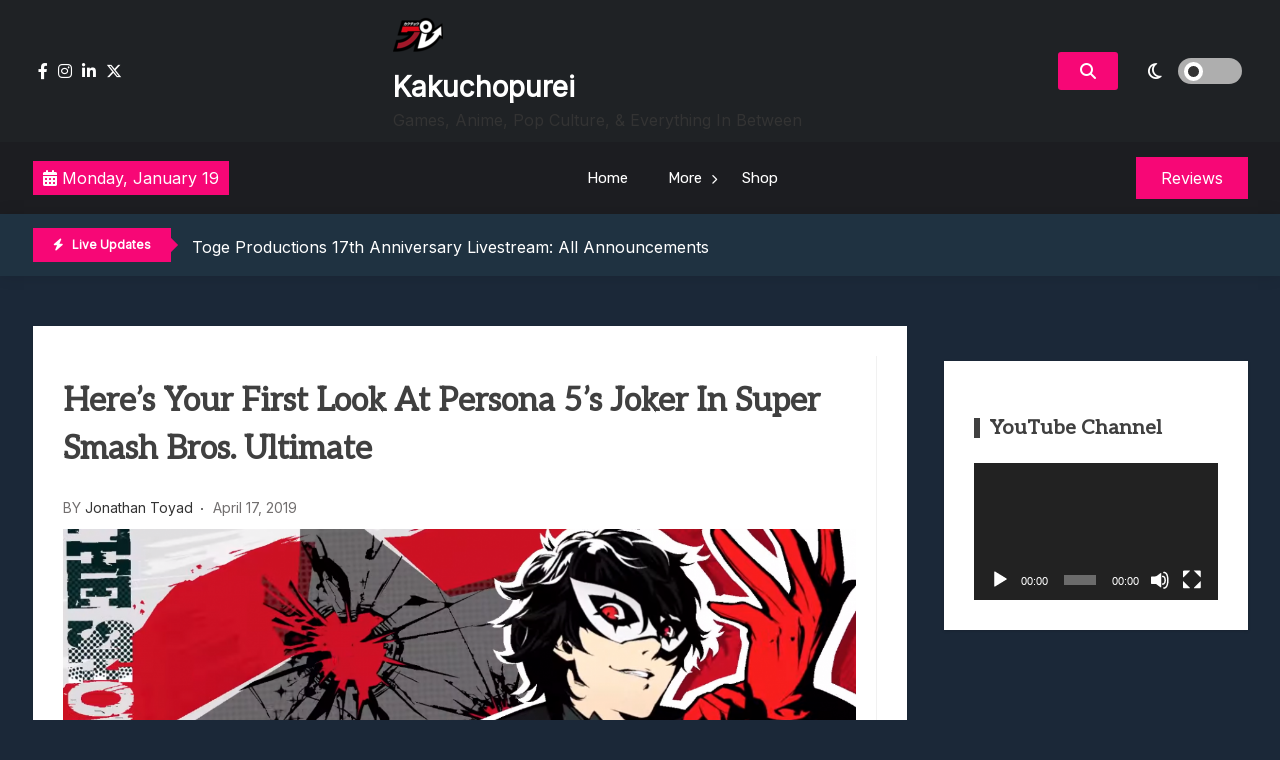

--- FILE ---
content_type: text/html; charset=UTF-8
request_url: https://www.kakuchopurei.com/2019/04/heres-your-first-look-at-persona-5s-joker-in-super-smash-bros-ultimate/
body_size: 17092
content:
<!doctype html>
<html lang="en-US">
<head>
	<meta charset="UTF-8">
	<meta name="viewport" content="width=device-width, initial-scale=1">
	<link rel="profile" href="https://gmpg.org/xfn/11">

	<title>Here&#8217;s Your First Look At Persona 5&#8217;s Joker In Super Smash Bros. Ultimate &#8211; Kakuchopurei</title>
<meta name='robots' content='max-image-preview:large' />
	<style>img:is([sizes="auto" i], [sizes^="auto," i]) { contain-intrinsic-size: 3000px 1500px }</style>
	<link rel='dns-prefetch' href='//fonts.googleapis.com' />
<link rel="alternate" type="application/rss+xml" title="Kakuchopurei &raquo; Feed" href="https://www.kakuchopurei.com/feed/" />
<link rel="alternate" type="application/rss+xml" title="Kakuchopurei &raquo; Comments Feed" href="https://www.kakuchopurei.com/comments/feed/" />
<link rel="alternate" type="application/rss+xml" title="Kakuchopurei &raquo; Here&#8217;s Your First Look At Persona 5&#8217;s Joker In Super Smash Bros. Ultimate Comments Feed" href="https://www.kakuchopurei.com/2019/04/heres-your-first-look-at-persona-5s-joker-in-super-smash-bros-ultimate/feed/" />
<script>
window._wpemojiSettings = {"baseUrl":"https:\/\/s.w.org\/images\/core\/emoji\/16.0.1\/72x72\/","ext":".png","svgUrl":"https:\/\/s.w.org\/images\/core\/emoji\/16.0.1\/svg\/","svgExt":".svg","source":{"concatemoji":"https:\/\/www.kakuchopurei.com\/wp-includes\/js\/wp-emoji-release.min.js?ver=6.8.3"}};
/*! This file is auto-generated */
!function(s,n){var o,i,e;function c(e){try{var t={supportTests:e,timestamp:(new Date).valueOf()};sessionStorage.setItem(o,JSON.stringify(t))}catch(e){}}function p(e,t,n){e.clearRect(0,0,e.canvas.width,e.canvas.height),e.fillText(t,0,0);var t=new Uint32Array(e.getImageData(0,0,e.canvas.width,e.canvas.height).data),a=(e.clearRect(0,0,e.canvas.width,e.canvas.height),e.fillText(n,0,0),new Uint32Array(e.getImageData(0,0,e.canvas.width,e.canvas.height).data));return t.every(function(e,t){return e===a[t]})}function u(e,t){e.clearRect(0,0,e.canvas.width,e.canvas.height),e.fillText(t,0,0);for(var n=e.getImageData(16,16,1,1),a=0;a<n.data.length;a++)if(0!==n.data[a])return!1;return!0}function f(e,t,n,a){switch(t){case"flag":return n(e,"\ud83c\udff3\ufe0f\u200d\u26a7\ufe0f","\ud83c\udff3\ufe0f\u200b\u26a7\ufe0f")?!1:!n(e,"\ud83c\udde8\ud83c\uddf6","\ud83c\udde8\u200b\ud83c\uddf6")&&!n(e,"\ud83c\udff4\udb40\udc67\udb40\udc62\udb40\udc65\udb40\udc6e\udb40\udc67\udb40\udc7f","\ud83c\udff4\u200b\udb40\udc67\u200b\udb40\udc62\u200b\udb40\udc65\u200b\udb40\udc6e\u200b\udb40\udc67\u200b\udb40\udc7f");case"emoji":return!a(e,"\ud83e\udedf")}return!1}function g(e,t,n,a){var r="undefined"!=typeof WorkerGlobalScope&&self instanceof WorkerGlobalScope?new OffscreenCanvas(300,150):s.createElement("canvas"),o=r.getContext("2d",{willReadFrequently:!0}),i=(o.textBaseline="top",o.font="600 32px Arial",{});return e.forEach(function(e){i[e]=t(o,e,n,a)}),i}function t(e){var t=s.createElement("script");t.src=e,t.defer=!0,s.head.appendChild(t)}"undefined"!=typeof Promise&&(o="wpEmojiSettingsSupports",i=["flag","emoji"],n.supports={everything:!0,everythingExceptFlag:!0},e=new Promise(function(e){s.addEventListener("DOMContentLoaded",e,{once:!0})}),new Promise(function(t){var n=function(){try{var e=JSON.parse(sessionStorage.getItem(o));if("object"==typeof e&&"number"==typeof e.timestamp&&(new Date).valueOf()<e.timestamp+604800&&"object"==typeof e.supportTests)return e.supportTests}catch(e){}return null}();if(!n){if("undefined"!=typeof Worker&&"undefined"!=typeof OffscreenCanvas&&"undefined"!=typeof URL&&URL.createObjectURL&&"undefined"!=typeof Blob)try{var e="postMessage("+g.toString()+"("+[JSON.stringify(i),f.toString(),p.toString(),u.toString()].join(",")+"));",a=new Blob([e],{type:"text/javascript"}),r=new Worker(URL.createObjectURL(a),{name:"wpTestEmojiSupports"});return void(r.onmessage=function(e){c(n=e.data),r.terminate(),t(n)})}catch(e){}c(n=g(i,f,p,u))}t(n)}).then(function(e){for(var t in e)n.supports[t]=e[t],n.supports.everything=n.supports.everything&&n.supports[t],"flag"!==t&&(n.supports.everythingExceptFlag=n.supports.everythingExceptFlag&&n.supports[t]);n.supports.everythingExceptFlag=n.supports.everythingExceptFlag&&!n.supports.flag,n.DOMReady=!1,n.readyCallback=function(){n.DOMReady=!0}}).then(function(){return e}).then(function(){var e;n.supports.everything||(n.readyCallback(),(e=n.source||{}).concatemoji?t(e.concatemoji):e.wpemoji&&e.twemoji&&(t(e.twemoji),t(e.wpemoji)))}))}((window,document),window._wpemojiSettings);
</script>
<style id='wp-emoji-styles-inline-css'>

	img.wp-smiley, img.emoji {
		display: inline !important;
		border: none !important;
		box-shadow: none !important;
		height: 1em !important;
		width: 1em !important;
		margin: 0 0.07em !important;
		vertical-align: -0.1em !important;
		background: none !important;
		padding: 0 !important;
	}
</style>
<link rel='stylesheet' id='wp-block-library-css' href='https://www.kakuchopurei.com/wp-includes/css/dist/block-library/style.min.css?ver=6.8.3' media='all' />
<style id='classic-theme-styles-inline-css'>
/*! This file is auto-generated */
.wp-block-button__link{color:#fff;background-color:#32373c;border-radius:9999px;box-shadow:none;text-decoration:none;padding:calc(.667em + 2px) calc(1.333em + 2px);font-size:1.125em}.wp-block-file__button{background:#32373c;color:#fff;text-decoration:none}
</style>
<style id='global-styles-inline-css'>
:root{--wp--preset--aspect-ratio--square: 1;--wp--preset--aspect-ratio--4-3: 4/3;--wp--preset--aspect-ratio--3-4: 3/4;--wp--preset--aspect-ratio--3-2: 3/2;--wp--preset--aspect-ratio--2-3: 2/3;--wp--preset--aspect-ratio--16-9: 16/9;--wp--preset--aspect-ratio--9-16: 9/16;--wp--preset--color--black: #000000;--wp--preset--color--cyan-bluish-gray: #abb8c3;--wp--preset--color--white: #ffffff;--wp--preset--color--pale-pink: #f78da7;--wp--preset--color--vivid-red: #cf2e2e;--wp--preset--color--luminous-vivid-orange: #ff6900;--wp--preset--color--luminous-vivid-amber: #fcb900;--wp--preset--color--light-green-cyan: #7bdcb5;--wp--preset--color--vivid-green-cyan: #00d084;--wp--preset--color--pale-cyan-blue: #8ed1fc;--wp--preset--color--vivid-cyan-blue: #0693e3;--wp--preset--color--vivid-purple: #9b51e0;--wp--preset--gradient--vivid-cyan-blue-to-vivid-purple: linear-gradient(135deg,rgba(6,147,227,1) 0%,rgb(155,81,224) 100%);--wp--preset--gradient--light-green-cyan-to-vivid-green-cyan: linear-gradient(135deg,rgb(122,220,180) 0%,rgb(0,208,130) 100%);--wp--preset--gradient--luminous-vivid-amber-to-luminous-vivid-orange: linear-gradient(135deg,rgba(252,185,0,1) 0%,rgba(255,105,0,1) 100%);--wp--preset--gradient--luminous-vivid-orange-to-vivid-red: linear-gradient(135deg,rgba(255,105,0,1) 0%,rgb(207,46,46) 100%);--wp--preset--gradient--very-light-gray-to-cyan-bluish-gray: linear-gradient(135deg,rgb(238,238,238) 0%,rgb(169,184,195) 100%);--wp--preset--gradient--cool-to-warm-spectrum: linear-gradient(135deg,rgb(74,234,220) 0%,rgb(151,120,209) 20%,rgb(207,42,186) 40%,rgb(238,44,130) 60%,rgb(251,105,98) 80%,rgb(254,248,76) 100%);--wp--preset--gradient--blush-light-purple: linear-gradient(135deg,rgb(255,206,236) 0%,rgb(152,150,240) 100%);--wp--preset--gradient--blush-bordeaux: linear-gradient(135deg,rgb(254,205,165) 0%,rgb(254,45,45) 50%,rgb(107,0,62) 100%);--wp--preset--gradient--luminous-dusk: linear-gradient(135deg,rgb(255,203,112) 0%,rgb(199,81,192) 50%,rgb(65,88,208) 100%);--wp--preset--gradient--pale-ocean: linear-gradient(135deg,rgb(255,245,203) 0%,rgb(182,227,212) 50%,rgb(51,167,181) 100%);--wp--preset--gradient--electric-grass: linear-gradient(135deg,rgb(202,248,128) 0%,rgb(113,206,126) 100%);--wp--preset--gradient--midnight: linear-gradient(135deg,rgb(2,3,129) 0%,rgb(40,116,252) 100%);--wp--preset--font-size--small: 13px;--wp--preset--font-size--medium: 20px;--wp--preset--font-size--large: 36px;--wp--preset--font-size--x-large: 42px;--wp--preset--spacing--20: 0.44rem;--wp--preset--spacing--30: 0.67rem;--wp--preset--spacing--40: 1rem;--wp--preset--spacing--50: 1.5rem;--wp--preset--spacing--60: 2.25rem;--wp--preset--spacing--70: 3.38rem;--wp--preset--spacing--80: 5.06rem;--wp--preset--shadow--natural: 6px 6px 9px rgba(0, 0, 0, 0.2);--wp--preset--shadow--deep: 12px 12px 50px rgba(0, 0, 0, 0.4);--wp--preset--shadow--sharp: 6px 6px 0px rgba(0, 0, 0, 0.2);--wp--preset--shadow--outlined: 6px 6px 0px -3px rgba(255, 255, 255, 1), 6px 6px rgba(0, 0, 0, 1);--wp--preset--shadow--crisp: 6px 6px 0px rgba(0, 0, 0, 1);}:where(.is-layout-flex){gap: 0.5em;}:where(.is-layout-grid){gap: 0.5em;}body .is-layout-flex{display: flex;}.is-layout-flex{flex-wrap: wrap;align-items: center;}.is-layout-flex > :is(*, div){margin: 0;}body .is-layout-grid{display: grid;}.is-layout-grid > :is(*, div){margin: 0;}:where(.wp-block-columns.is-layout-flex){gap: 2em;}:where(.wp-block-columns.is-layout-grid){gap: 2em;}:where(.wp-block-post-template.is-layout-flex){gap: 1.25em;}:where(.wp-block-post-template.is-layout-grid){gap: 1.25em;}.has-black-color{color: var(--wp--preset--color--black) !important;}.has-cyan-bluish-gray-color{color: var(--wp--preset--color--cyan-bluish-gray) !important;}.has-white-color{color: var(--wp--preset--color--white) !important;}.has-pale-pink-color{color: var(--wp--preset--color--pale-pink) !important;}.has-vivid-red-color{color: var(--wp--preset--color--vivid-red) !important;}.has-luminous-vivid-orange-color{color: var(--wp--preset--color--luminous-vivid-orange) !important;}.has-luminous-vivid-amber-color{color: var(--wp--preset--color--luminous-vivid-amber) !important;}.has-light-green-cyan-color{color: var(--wp--preset--color--light-green-cyan) !important;}.has-vivid-green-cyan-color{color: var(--wp--preset--color--vivid-green-cyan) !important;}.has-pale-cyan-blue-color{color: var(--wp--preset--color--pale-cyan-blue) !important;}.has-vivid-cyan-blue-color{color: var(--wp--preset--color--vivid-cyan-blue) !important;}.has-vivid-purple-color{color: var(--wp--preset--color--vivid-purple) !important;}.has-black-background-color{background-color: var(--wp--preset--color--black) !important;}.has-cyan-bluish-gray-background-color{background-color: var(--wp--preset--color--cyan-bluish-gray) !important;}.has-white-background-color{background-color: var(--wp--preset--color--white) !important;}.has-pale-pink-background-color{background-color: var(--wp--preset--color--pale-pink) !important;}.has-vivid-red-background-color{background-color: var(--wp--preset--color--vivid-red) !important;}.has-luminous-vivid-orange-background-color{background-color: var(--wp--preset--color--luminous-vivid-orange) !important;}.has-luminous-vivid-amber-background-color{background-color: var(--wp--preset--color--luminous-vivid-amber) !important;}.has-light-green-cyan-background-color{background-color: var(--wp--preset--color--light-green-cyan) !important;}.has-vivid-green-cyan-background-color{background-color: var(--wp--preset--color--vivid-green-cyan) !important;}.has-pale-cyan-blue-background-color{background-color: var(--wp--preset--color--pale-cyan-blue) !important;}.has-vivid-cyan-blue-background-color{background-color: var(--wp--preset--color--vivid-cyan-blue) !important;}.has-vivid-purple-background-color{background-color: var(--wp--preset--color--vivid-purple) !important;}.has-black-border-color{border-color: var(--wp--preset--color--black) !important;}.has-cyan-bluish-gray-border-color{border-color: var(--wp--preset--color--cyan-bluish-gray) !important;}.has-white-border-color{border-color: var(--wp--preset--color--white) !important;}.has-pale-pink-border-color{border-color: var(--wp--preset--color--pale-pink) !important;}.has-vivid-red-border-color{border-color: var(--wp--preset--color--vivid-red) !important;}.has-luminous-vivid-orange-border-color{border-color: var(--wp--preset--color--luminous-vivid-orange) !important;}.has-luminous-vivid-amber-border-color{border-color: var(--wp--preset--color--luminous-vivid-amber) !important;}.has-light-green-cyan-border-color{border-color: var(--wp--preset--color--light-green-cyan) !important;}.has-vivid-green-cyan-border-color{border-color: var(--wp--preset--color--vivid-green-cyan) !important;}.has-pale-cyan-blue-border-color{border-color: var(--wp--preset--color--pale-cyan-blue) !important;}.has-vivid-cyan-blue-border-color{border-color: var(--wp--preset--color--vivid-cyan-blue) !important;}.has-vivid-purple-border-color{border-color: var(--wp--preset--color--vivid-purple) !important;}.has-vivid-cyan-blue-to-vivid-purple-gradient-background{background: var(--wp--preset--gradient--vivid-cyan-blue-to-vivid-purple) !important;}.has-light-green-cyan-to-vivid-green-cyan-gradient-background{background: var(--wp--preset--gradient--light-green-cyan-to-vivid-green-cyan) !important;}.has-luminous-vivid-amber-to-luminous-vivid-orange-gradient-background{background: var(--wp--preset--gradient--luminous-vivid-amber-to-luminous-vivid-orange) !important;}.has-luminous-vivid-orange-to-vivid-red-gradient-background{background: var(--wp--preset--gradient--luminous-vivid-orange-to-vivid-red) !important;}.has-very-light-gray-to-cyan-bluish-gray-gradient-background{background: var(--wp--preset--gradient--very-light-gray-to-cyan-bluish-gray) !important;}.has-cool-to-warm-spectrum-gradient-background{background: var(--wp--preset--gradient--cool-to-warm-spectrum) !important;}.has-blush-light-purple-gradient-background{background: var(--wp--preset--gradient--blush-light-purple) !important;}.has-blush-bordeaux-gradient-background{background: var(--wp--preset--gradient--blush-bordeaux) !important;}.has-luminous-dusk-gradient-background{background: var(--wp--preset--gradient--luminous-dusk) !important;}.has-pale-ocean-gradient-background{background: var(--wp--preset--gradient--pale-ocean) !important;}.has-electric-grass-gradient-background{background: var(--wp--preset--gradient--electric-grass) !important;}.has-midnight-gradient-background{background: var(--wp--preset--gradient--midnight) !important;}.has-small-font-size{font-size: var(--wp--preset--font-size--small) !important;}.has-medium-font-size{font-size: var(--wp--preset--font-size--medium) !important;}.has-large-font-size{font-size: var(--wp--preset--font-size--large) !important;}.has-x-large-font-size{font-size: var(--wp--preset--font-size--x-large) !important;}
:where(.wp-block-post-template.is-layout-flex){gap: 1.25em;}:where(.wp-block-post-template.is-layout-grid){gap: 1.25em;}
:where(.wp-block-columns.is-layout-flex){gap: 2em;}:where(.wp-block-columns.is-layout-grid){gap: 2em;}
:root :where(.wp-block-pullquote){font-size: 1.5em;line-height: 1.6;}
</style>
<link rel='stylesheet' id='gaming-news-parent-css' href='https://www.kakuchopurei.com/wp-content/themes/xews-lite/style.css?ver=6.8.3' media='all' />
<link rel='stylesheet' id='gaming-news-parent-dark-mode-css' href='https://www.kakuchopurei.com/wp-content/themes/xews-lite//assets/css/dark-mode.css?ver=6.8.3' media='all' />
<link rel='stylesheet' id='slick-css' href='https://www.kakuchopurei.com/wp-content/themes/gaming-news//assets/slick/slick.css?ver=6.8.3' media='all' />
<link rel='stylesheet' id='xews-fonts-css' href='https://fonts.googleapis.com/css?family=Jost%3Aital%2Cwght%400%2C400%3B0%2C500%3B1%2C600%26display%3Dswap%7CPoppins%3Awght%400%2C400%3B0%2C500%3B1%2C600%3B2%2C700%3B3%2C800%26display%3Dswap%7CRubik%3Awght%40300%3B400%3B500%3B600%26display%3Dswap%7CMuli%3Awght%40300%3B400%3B500%3B600%26display%3Dswap%7CAleo%3Awght%40400%3B700%26display%3Dswap%7CInter%3Awght%40400%3B500%3B600%26display%3Dswap%7CInter%2BTight%3Awght%40400%3B500%3B600%26display%3Dswap&#038;subset=latin%2Clatin-ext' media='all' />
<link rel='stylesheet' id='xews-dark-mode-css' href='https://www.kakuchopurei.com/wp-content/themes/xews-lite/assets/css/dark-mode.css?ver=6.8.3' media='all' />
<link rel='stylesheet' id='xews-style-css' href='https://www.kakuchopurei.com/wp-content/themes/gaming-news/style.css?ver=1.0.9' media='all' />
<style id='xews-style-inline-css'>
.header-date{color:#fff} .search-wrapper button.search-icon.btn-no-effect i{color:#fff} .container{max-width:1235px} :root{--theme-color:#f70776} .main-navigation .menu-primary-menu-container ul li a{text-transform:none;font-size:15px;color:#333} .header-main-menu.bg-underline .main-navigation .menu-primary-menu-container > ul > li:hover > a,.header-main-menu.background .main-navigation .menu-primary-menu-container > ul > li:hover > a{background-color:#333} span.cat-links .cat-10544{background:#ff3d4f;color:#fff} span.cat-links .cat-665096597{background:#ff3d4f;color:#fff} span.cat-links .cat-665074181{background:#ff3d4f;color:#fff} span.cat-links .cat-21140{background:#ff3d4f;color:#fff} span.cat-links .cat-20799{background:#ff3d4f;color:#fff} span.cat-links .cat-665075350{background:#ff3d4f;color:#fff} span.cat-links .cat-665072744{background:#ff3d4f;color:#fff} span.cat-links .cat-665077876{background:#ff3d4f;color:#fff} span.cat-links .cat-23838{background:#ff3d4f;color:#fff} span.cat-links .cat-665072745{background:#ff3d4f;color:#fff} span.cat-links .cat-103{background:#ff3d4f;color:#fff} span.cat-links .cat-665044284{background:#ff3d4f;color:#fff} span.cat-links .cat-178203084{background:#ff3d4f;color:#fff} span.cat-links .cat-309{background:#ff3d4f;color:#fff} span.cat-links .cat-665078326{background:#ff3d4f;color:#fff} span.cat-links .cat-665047865{background:#ff3d4f;color:#fff} span.cat-links .cat-665074182{background:#ff3d4f;color:#fff} span.cat-links .cat-665077958{background:#ff3d4f;color:#fff} span.cat-links .cat-8720{background:#ff3d4f;color:#fff} span.cat-links .cat-665081640{background:#ff3d4f;color:#fff} span.cat-links .cat-1{background:#ff3d4f;color:#fff}
</style>
<link rel='stylesheet' id='xews-responsive-css' href='https://www.kakuchopurei.com/wp-content/themes/xews-lite/assets/css/responsive.css?ver=6.8.3' media='all' />
<script src="https://www.kakuchopurei.com/wp-includes/js/jquery/jquery.min.js?ver=3.7.1" id="jquery-core-js"></script>
<script src="https://www.kakuchopurei.com/wp-includes/js/jquery/jquery-migrate.min.js?ver=3.4.1" id="jquery-migrate-js"></script>
<link rel="https://api.w.org/" href="https://www.kakuchopurei.com/wp-json/" /><link rel="alternate" title="JSON" type="application/json" href="https://www.kakuchopurei.com/wp-json/wp/v2/posts/23546" /><link rel="EditURI" type="application/rsd+xml" title="RSD" href="https://www.kakuchopurei.com/xmlrpc.php?rsd" />
<meta name="generator" content="WordPress 6.8.3" />
<link rel="canonical" href="https://www.kakuchopurei.com/2019/04/heres-your-first-look-at-persona-5s-joker-in-super-smash-bros-ultimate/" />
<link rel='shortlink' href='https://www.kakuchopurei.com/?p=23546' />
<link rel="alternate" title="oEmbed (JSON)" type="application/json+oembed" href="https://www.kakuchopurei.com/wp-json/oembed/1.0/embed?url=https%3A%2F%2Fwww.kakuchopurei.com%2F2019%2F04%2Fheres-your-first-look-at-persona-5s-joker-in-super-smash-bros-ultimate%2F" />
<link rel="alternate" title="oEmbed (XML)" type="text/xml+oembed" href="https://www.kakuchopurei.com/wp-json/oembed/1.0/embed?url=https%3A%2F%2Fwww.kakuchopurei.com%2F2019%2F04%2Fheres-your-first-look-at-persona-5s-joker-in-super-smash-bros-ultimate%2F&#038;format=xml" />
<link rel="pingback" href="https://www.kakuchopurei.com/xmlrpc.php">    <script type="text/javascript">
        let xews_lite_storageKey = 'theme-preference';

        let xews_lite_getColorPreference = function () {
            if (localStorage.getItem(xews_lite_storageKey))
                return localStorage.getItem(xews_lite_storageKey);
            else
                return window.matchMedia('(prefers-color-scheme: dark)').matches
                    ? 'dark'
                    : 'light';
        };

        let xews_lite_theme = {
            value: xews_lite_getColorPreference()
        };

        let xews_lite_setPreference = function () {
            localStorage.setItem(xews_lite_storageKey, xews_lite_theme.value);
            xews_lite_reflectPreference();
        };

        let xews_lite_reflectPreference = function () {
            document.firstElementChild.setAttribute("data-theme", xews_lite_theme.value);
            document.querySelector(".xews-dark-mode-toggle")?.setAttribute("aria-label", xews_lite_theme.value);
        };

        // Set early so no page flashes / CSS is made aware
        xews_lite_reflectPreference();

        window.addEventListener('load', function () {
            xews_lite_reflectPreference();
            let toggleBtn = document.querySelector(".xews-dark-mode-toggle");
            if (toggleBtn) {
                toggleBtn.addEventListener("click", function () {
                    xews_lite_theme.value = xews_lite_theme.value === 'light' ? 'dark' : 'light';
                    xews_lite_setPreference();
                });
            }
        });

        // Sync with system changes
        window
            .matchMedia('(prefers-color-scheme: dark)')
            .addEventListener('change', ({matches: isDark}) => {
                xews_lite_theme.value = isDark ? 'dark' : 'light';
                xews_lite_setPreference();
            });
    </script>
    <meta name="generator" content="Elementor 3.34.1; features: additional_custom_breakpoints; settings: css_print_method-external, google_font-enabled, font_display-auto">
			<style>
				.e-con.e-parent:nth-of-type(n+4):not(.e-lazyloaded):not(.e-no-lazyload),
				.e-con.e-parent:nth-of-type(n+4):not(.e-lazyloaded):not(.e-no-lazyload) * {
					background-image: none !important;
				}
				@media screen and (max-height: 1024px) {
					.e-con.e-parent:nth-of-type(n+3):not(.e-lazyloaded):not(.e-no-lazyload),
					.e-con.e-parent:nth-of-type(n+3):not(.e-lazyloaded):not(.e-no-lazyload) * {
						background-image: none !important;
					}
				}
				@media screen and (max-height: 640px) {
					.e-con.e-parent:nth-of-type(n+2):not(.e-lazyloaded):not(.e-no-lazyload),
					.e-con.e-parent:nth-of-type(n+2):not(.e-lazyloaded):not(.e-no-lazyload) * {
						background-image: none !important;
					}
				}
			</style>
			<link rel="icon" href="https://www.kakuchopurei.com/wp-content/uploads/2024/12/cropped-KKP-Black-Outline-Icon-1-32x32.png" sizes="32x32" />
<link rel="icon" href="https://www.kakuchopurei.com/wp-content/uploads/2024/12/cropped-KKP-Black-Outline-Icon-1-192x192.png" sizes="192x192" />
<link rel="apple-touch-icon" href="https://www.kakuchopurei.com/wp-content/uploads/2024/12/cropped-KKP-Black-Outline-Icon-1-180x180.png" />
<meta name="msapplication-TileImage" content="https://www.kakuchopurei.com/wp-content/uploads/2024/12/cropped-KKP-Black-Outline-Icon-1-270x270.png" />
</head>

<body class="wp-singular post-template-default single single-post postid-23546 single-format-standard wp-custom-logo wp-theme-xews-lite wp-child-theme-gaming-news sidebar-right elementor-default elementor-kit-150235">
<div class="xews-site-wrapper">
	
	<div id="page" class="site">
		<a class="skip-link screen-reader-text" href="#primary">Skip to content</a>

		<header id="masthead" class="site-header">
			<div class="xews-header-wrap">
				    <div class="top-header xews-header-container">
        <div class="container">
            <div class="top-header-xews-wrapper top-header-elem-wrap header-elements-wrap cww-flex">
                <div class="social-icon-wrapp"><ul><link rel='stylesheet' id='fontawesome-css' href='https://www.kakuchopurei.com/wp-content/themes/xews-lite/assets/icons/fontawesome/css/all.min.css?ver=6.8.3' media='all' />
<li><a href="https://www.facebook.com/kakuchopurei"><i class="fa-brands fa-facebook-f"></i></a></li><li><a href="https://www.instagram.com/kakuchopurei/"><i class="fa-brands fa-instagram"></i></a></li><li><a href="https://www.youtube.com/kakuchopurei"><i class="fa-brands fa-linkedin-in"></i></a></li><li><a href="https://x.com/Kakuchopurei"><i class="fa-brands fa-x-twitter"></i></a></li></ul></div>        
        <div class="site-branding">
            <a href="https://www.kakuchopurei.com/" class="custom-logo-link" rel="home"><img width="50" height="50" src="https://www.kakuchopurei.com/wp-content/uploads/2024/12/cropped-KKP-Black-Outline-Icon-e1733826549126.png" class="custom-logo" alt="Kakuchopurei" decoding="async" srcset="https://www.kakuchopurei.com/wp-content/uploads/2024/12/cropped-KKP-Black-Outline-Icon-e1733826549126.png 50w, https://www.kakuchopurei.com/wp-content/uploads/2024/12/cropped-KKP-Black-Outline-Icon-e1733826549126-40x40.png 40w" sizes="(max-width: 50px) 100vw, 50px" /></a>            <div class="site-title-desc-wrap">
                                    <p class="site-title"><a href="https://www.kakuchopurei.com/" rel="home">Kakuchopurei</a></p>
                                        <p class="site-description">Games, Anime, Pop Culture, &amp; Everything In Between</p>
                                </div>
        </div><!-- .site-branding -->

    <div class="right-wrapp cww-flex">
        <div class="search-wrapper layout-one">
            <button class="search-icon btn-no-effect">
                <i class="fa-solid fa-magnifying-glass active"></i>
                <i class="fas fa-times"></i>
            </button>
                <div class="header-search-content layout-one">
        
        <div class="xews-search-form">
            
<form method="get" class="search-form" action="https://www.kakuchopurei.com/">
<div class="container">
	<label>
		<span class="screen-reader-text">Search for:</span>
		<i class="fas fa-spinner fa-spin" style="display:none"></i>
		<input type="search" autocomplete="off" class="search-field" placeholder="Type and hit enter to search ..." value="" name="s">
		<button type="submit" class="search-submit">
			<i class="fa-solid fa-magnifying-glass"></i>
		</button>
	</label>
</div>
</form>

        </div>
        
                <div class="xews-ajax-search-area search-content">
        </div>
    </div>
	        </div>
            <button class="xews-dark-mode-toggle cww-flex">
        <span class="light">
            <i class="fa-regular fa-sun"></i>
        </span>
        <span class="dark">
            <i class="fa-regular fa-moon"></i>
        </span>
        <span class="light-dark-switch"></span>
    </button>
        </div>
	            </div>
        </div>
    </div>
        <div class="main-headers xews-header-container has-img">
        <div class="container">
            <div class="main-header-xews-wrapper main-header-elem-wrap header-elements-wrap cww-flex">
                    <div class="header-date">
                    <span class="date">
            <i class="fa-solid fa-calendar-days"></i>
                Monday, January 19            </span>
                
        
    </div>


    <div class="header-main-menu underline clear">
        <nav id="site-navigation" class="main-navigation">
            <button class="button is-text" id="mob-toggle-menu-button">
                <span class="button-inner-wrapper">
                    <span class="icon menu-icon"></span>
                </span>
            </button>
            
            <div class="menu-item-inner-wrapper">
                <button class="button btn-menu-close is-text" id="mob-menu-collapse">
                    <i class="fas fa-times"></i>
                </button>

                <div class="menu-primary-menu-container"><ul id="primary-menu" class="menu"><li id="menu-item-150246" class="menu-item menu-item-type-custom menu-item-object-custom menu-item-home menu-item-150246"><a href="https://www.kakuchopurei.com">Home</a></li>
<li id="menu-item-150247" class="menu-item menu-item-type-custom menu-item-object-custom menu-item-has-children menu-item-150247"><a href="#">More</a>
<ul class="sub-menu">
	<li id="menu-item-150828" class="menu-item menu-item-type-taxonomy menu-item-object-category current-post-ancestor current-menu-parent current-post-parent menu-item-150828"><a href="https://www.kakuchopurei.com/category/news/">News</a></li>
	<li id="menu-item-150829" class="menu-item menu-item-type-taxonomy menu-item-object-category menu-item-150829"><a href="https://www.kakuchopurei.com/category/feature/">Feature</a></li>
	<li id="menu-item-150830" class="menu-item menu-item-type-taxonomy menu-item-object-category menu-item-150830"><a href="https://www.kakuchopurei.com/category/reviews/">Reviews</a></li>
	<li id="menu-item-150831" class="menu-item menu-item-type-taxonomy menu-item-object-category menu-item-150831"><a href="https://www.kakuchopurei.com/category/previews/">Previews</a></li>
	<li id="menu-item-150833" class="menu-item menu-item-type-taxonomy menu-item-object-category menu-item-150833"><a href="https://www.kakuchopurei.com/category/quick-roundup/">Quick Roundup</a></li>
	<li id="menu-item-150832" class="menu-item menu-item-type-taxonomy menu-item-object-category menu-item-150832"><a href="https://www.kakuchopurei.com/category/event-coverage/">Event Coverage</a></li>
	<li id="menu-item-150834" class="menu-item menu-item-type-taxonomy menu-item-object-category menu-item-150834"><a href="https://www.kakuchopurei.com/category/tournaments/">Tournaments</a></li>
</ul>
</li>
<li id="menu-item-178125" class="menu-item menu-item-type-post_type menu-item-object-page menu-item-178125"><a href="https://www.kakuchopurei.com/shop/">Shop</a></li>
</ul></div>            </div>
            <div class="menu-last-focus-item"></div>       
        </nav><!-- #site-navigation -->

    </div>

                    <div class="site-button">
		            <a href="http://kakuchopurei.com/category/review" target="_self">
			        <span>Reviews</span>
		            </a>
	            </div>
            </div>
        </div>
    </div>

    <div class="bottom-header xews-header-container">
        <div class="container">
            <div class="bottom-header-xews-wrapper bottom-header-elem-wrap header-elements-wrap cww-flex">
                <script src="https://www.kakuchopurei.com/wp-content/themes/gaming-news//assets/slick/slick.min.js?ver=1.0.9" id="slick-js"></script>

    <div class="xews-ticker-wrapper">
        <div class="inner-wrapper cww-flex">
        <div class="ticker-label layout-two">
                            <span class="label-icon"><i class="fas fa-bolt"></i></span>
                        <span>Live Updates</span>
        </div>
        <ul class="xews-news-ticker-content" >            <li>
                                <a href="https://www.kakuchopurei.com/2026/01/cygames-cup-2026-granblue-fantasy-versus-rising-results-announcements/" >
                    Cygames Cup 2026 Granblue Fantasy Versus Rising Results &#038; Announcements                </a>
            </li>
                        <li>
                                <a href="https://www.kakuchopurei.com/2026/01/resident-evil-requiem-february-16-showcase-collaboration-details/" >
                    Resident Evil Requiem: February 16 Showcase &#038; Collaboration Details                </a>
            </li>
                        <li>
                                <a href="https://www.kakuchopurei.com/2026/01/toge-productions-17th-anniversary-livestream-all-announcements/" >
                    Toge Productions 17th Anniversary Livestream: All Announcements                </a>
            </li>
                        <li>
                                <a href="https://www.kakuchopurei.com/2026/01/sovereign-tower-is-a-new-arthurian-legend-flavoured-management-rpg-riding-in-late-2026/" >
                    Sovereign Tower Is A New Arthurian Legend-Flavoured Management RPG, Riding In Late 2026                </a>
            </li>
                        <li>
                                <a href="https://www.kakuchopurei.com/2026/01/philna-fantasy-review/" >
                    Philna Fantasy Review: Starting Out The New Year With A Mid                </a>
            </li>
            </ul>        </div>
    </div>

            </div>
        </div>
    </div>

    			</div>
		</header>
<main id="primary" class="site-main">
	<progress value="0"></progress>	<div class="container">
		<div class="inner-content-wrapp">
			
<article id="post-23546" class="thumbnail-disabled post-23546 post type-post status-publish format-standard has-post-thumbnail hentry category-news tag-atlus tag-esports tag-fighting-game tag-nintendo tag-persona-5 tag-persona-5-joker tag-ssbu tag-super-smash-bros-ultimate">
		<div class="single-post-outer-wrapp">
		
		<div class="single-post-content-wrapp">
			<header class="entry-header">
				<h1 class="entry-title">Here&#8217;s Your First Look At Persona 5&#8217;s Joker In Super Smash Bros. Ultimate</h1>			</header><!-- .entry-header -->
			
			<div class="entry-meta-wrapper">
									<div class="entry-meta">
						<span class="author-by">BY</span><span class="byline"> <span class="author vcard"><a class="url fn n" href="https://www.kakuchopurei.com/author/mrtoffee/">Jonathan Toyad</a></span></span><span class="posted-on"><a href="https://www.kakuchopurei.com/2019/04/heres-your-first-look-at-persona-5s-joker-in-super-smash-bros-ultimate/" rel="bookmark"><time class="entry-date published" datetime="2019-04-17T14:55:51+08:00">April 17, 2019</time><time class="updated" datetime="2019-04-17T18:31:04+08:00">April 17, 2019</time></a></span>					</div><!-- .entry-meta -->
							</div><!-- .entry-meta-wrapper -->
			
			
			<div class="post-thumbnail">
				<img fetchpriority="high" width="1327" height="683" src="https://www.kakuchopurei.com/wp-content/uploads/2019/04/persona5_joker_ssbu.png" class="attachment-post-thumbnail size-post-thumbnail wp-post-image" alt="" decoding="async" srcset="https://www.kakuchopurei.com/wp-content/uploads/2019/04/persona5_joker_ssbu.png 1327w, https://www.kakuchopurei.com/wp-content/uploads/2019/04/persona5_joker_ssbu-600x309.png 600w, https://www.kakuchopurei.com/wp-content/uploads/2019/04/persona5_joker_ssbu-300x154.png 300w, https://www.kakuchopurei.com/wp-content/uploads/2019/04/persona5_joker_ssbu-1024x527.png 1024w, https://www.kakuchopurei.com/wp-content/uploads/2019/04/persona5_joker_ssbu-768x395.png 768w, https://www.kakuchopurei.com/wp-content/uploads/2019/04/persona5_joker_ssbu-500x257.png 500w, https://www.kakuchopurei.com/wp-content/uploads/2019/04/persona5_joker_ssbu-800x412.png 800w, https://www.kakuchopurei.com/wp-content/uploads/2019/04/persona5_joker_ssbu-1280x659.png 1280w, https://www.kakuchopurei.com/wp-content/uploads/2019/04/persona5_joker_ssbu-48x25.png 48w, https://www.kakuchopurei.com/wp-content/uploads/2019/04/persona5_joker_ssbu-1200x618.png 1200w, https://www.kakuchopurei.com/wp-content/uploads/2019/04/persona5_joker_ssbu-1118x575.png 1118w, https://www.kakuchopurei.com/wp-content/uploads/2019/04/persona5_joker_ssbu-233x120.png 233w, https://www.kakuchopurei.com/wp-content/uploads/2019/04/persona5_joker_ssbu-1140x587.png 1140w" sizes="(max-width: 1327px) 100vw, 1327px" />			</div>

		
			<div class="entry-content">
				<p>We haven&#8217;t forgotten about Super Smash Bros. Ultimate; we&#8217;ve just been too busy with a ton of games these past few months. So it&#8217;s serendipitous to see a major new update for the Nintendo Switch fighter during one of our very few lull periods of the year.</p>
<p>Persona 5&#8217;s Joker, or Segata Sanshiro in my playthrough, will be a playable character in SSBU in the latest version 3.0 update. Let&#8217;s break it down:</p>
<ul>
<li>He&#8217;s part of the Challenger Pack 1, and <strong>he&#8217;s billed as a fast knives-wielding and agile fighter</strong>. He&#8217;s light and susceptible to hard hits, but he has great mobility.</li>
</ul>
<p><img decoding="async" class="alignnone size-full wp-image-23553" src="https://www.kakuchopurei.com/wp-content/uploads/2019/04/Super-Smash-Bros-Ultimate-Joker-Screenshot-01.jpg" alt="Super Smash Bros Ultimate - Joker - Screenshot 01.jpg" width="1920" height="1080" srcset="https://www.kakuchopurei.com/wp-content/uploads/2019/04/Super-Smash-Bros-Ultimate-Joker-Screenshot-01.jpg 1920w, https://www.kakuchopurei.com/wp-content/uploads/2019/04/Super-Smash-Bros-Ultimate-Joker-Screenshot-01-600x338.jpg 600w, https://www.kakuchopurei.com/wp-content/uploads/2019/04/Super-Smash-Bros-Ultimate-Joker-Screenshot-01-300x169.jpg 300w, https://www.kakuchopurei.com/wp-content/uploads/2019/04/Super-Smash-Bros-Ultimate-Joker-Screenshot-01-1024x576.jpg 1024w, https://www.kakuchopurei.com/wp-content/uploads/2019/04/Super-Smash-Bros-Ultimate-Joker-Screenshot-01-768x432.jpg 768w, https://www.kakuchopurei.com/wp-content/uploads/2019/04/Super-Smash-Bros-Ultimate-Joker-Screenshot-01-1536x864.jpg 1536w, https://www.kakuchopurei.com/wp-content/uploads/2019/04/Super-Smash-Bros-Ultimate-Joker-Screenshot-01-500x281.jpg 500w, https://www.kakuchopurei.com/wp-content/uploads/2019/04/Super-Smash-Bros-Ultimate-Joker-Screenshot-01-800x450.jpg 800w, https://www.kakuchopurei.com/wp-content/uploads/2019/04/Super-Smash-Bros-Ultimate-Joker-Screenshot-01-1280x720.jpg 1280w, https://www.kakuchopurei.com/wp-content/uploads/2019/04/Super-Smash-Bros-Ultimate-Joker-Screenshot-01-48x27.jpg 48w, https://www.kakuchopurei.com/wp-content/uploads/2019/04/Super-Smash-Bros-Ultimate-Joker-Screenshot-01-1200x675.jpg 1200w, https://www.kakuchopurei.com/wp-content/uploads/2019/04/Super-Smash-Bros-Ultimate-Joker-Screenshot-01-1118x629.jpg 1118w, https://www.kakuchopurei.com/wp-content/uploads/2019/04/Super-Smash-Bros-Ultimate-Joker-Screenshot-01-213x120.jpg 213w, https://www.kakuchopurei.com/wp-content/uploads/2019/04/Super-Smash-Bros-Ultimate-Joker-Screenshot-01-1140x641.jpg 1140w" sizes="(max-width: 1920px) 100vw, 1920px" /></p>
<ul>
<li><strong>He has a grappling hook</strong> for manoeuvring, some ranged gun attacks that he can dodge cancel out of, and can use Eiha (via Arsene) for multi-hitting power specials.</li>
</ul>
<p><img loading="lazy" decoding="async" class="alignnone size-full wp-image-23554" src="https://www.kakuchopurei.com/wp-content/uploads/2019/04/Super-Smash-Bros-Ultimate-Joker-Screenshot-02.jpg" alt="Super Smash Bros Ultimate - Joker - Screenshot 02.jpg" width="1920" height="1080" srcset="https://www.kakuchopurei.com/wp-content/uploads/2019/04/Super-Smash-Bros-Ultimate-Joker-Screenshot-02.jpg 1920w, https://www.kakuchopurei.com/wp-content/uploads/2019/04/Super-Smash-Bros-Ultimate-Joker-Screenshot-02-600x338.jpg 600w, https://www.kakuchopurei.com/wp-content/uploads/2019/04/Super-Smash-Bros-Ultimate-Joker-Screenshot-02-300x169.jpg 300w, https://www.kakuchopurei.com/wp-content/uploads/2019/04/Super-Smash-Bros-Ultimate-Joker-Screenshot-02-768x432.jpg 768w, https://www.kakuchopurei.com/wp-content/uploads/2019/04/Super-Smash-Bros-Ultimate-Joker-Screenshot-02-1024x576.jpg 1024w, https://www.kakuchopurei.com/wp-content/uploads/2019/04/Super-Smash-Bros-Ultimate-Joker-Screenshot-02-213x120.jpg 213w, https://www.kakuchopurei.com/wp-content/uploads/2019/04/Super-Smash-Bros-Ultimate-Joker-Screenshot-02-1140x641.jpg 1140w" sizes="(max-width: 1920px) 100vw, 1920px" /></p>
<ul>
<li><strong>He can gather power by guarding attacks using his Rebel&#8217;s Guard</strong> down special input. His Rebellion gauge builds up and he takes less damage than usual using this move. Releasing the down special input (if you hold it) will push nearby opponent&#8217;s back.</li>
</ul>
<p><img loading="lazy" decoding="async" class="alignnone size-full wp-image-23578" src="https://www.kakuchopurei.com/wp-content/uploads/2019/04/ssbu_p5joker_02.gif" alt="ssbu_p5joker_02.gif" width="600" height="338" /></p>
<ul>
<li><strong>If his Rebellion gauge is full, Joker will unmask himself and summon Arsene</strong>. This form gives Joker a lot more moves and adds more damage &amp; counters to his attacks.</li>
<li>He also gets <strong>Wings of Rebellion</strong>, a very awesome getaway and flying tool that renders Joker invincible during the flight.</li>
</ul>
<p><img loading="lazy" decoding="async" class="alignnone size-full wp-image-23579" src="https://www.kakuchopurei.com/wp-content/uploads/2019/04/ssbu_p5joker_03.gif" alt="ssbu_p5joker_03.gif" width="600" height="338" /></p>
<ul>
<li><strong>His Final Smash is All-Out Attack</strong>. It&#8217;s fast, it can hit a second time if you tilt your d-pad again, and it evokes the same All-Out Attack from the Persona 5 RPG if it confirms, right down to the final pose. It can hit multiple opponents too!</li>
</ul>
<p><img loading="lazy" decoding="async" class="alignnone size-full wp-image-23580" src="https://www.kakuchopurei.com/wp-content/uploads/2019/04/ssbu_p5joker_04.gif" alt="ssbu_p5joker_04.gif" width="600" height="338" /></p>
<ul>
<li>He also brings along the Memento Stage, a new playable arena for the game. The stage changes between Persona 3, Persona 4, and Persona 5 aesthetics and music as the fight rages on. It&#8217;s pretty cool if you&#8217;re fans of the new-age Persona games.</li>
</ul>
<p><img loading="lazy" decoding="async" class="alignnone size-full wp-image-23582" src="https://www.kakuchopurei.com/wp-content/uploads/2019/04/ssbu_p5joker_05.gif" alt="ssbu_p5joker_05.gif" width="600" height="338" /></p>
<ul>
<li>The &#8220;Behind The Mask&#8221; remix for SSBU is just too cool for school.</li>
</ul>
<p>Check out the latest Nintendo video portraying the leader of the Phantom Thieves. Joker and the 3.0 update will be out 17 April US time (later at GMT+8).</p>
<p><iframe title="Super Smash Bros. Ultimate – New Content Approaching (Nintendo Switch)" width="640" height="360" src="https://www.youtube.com/embed/E4wKzMF1xcc?feature=oembed" frameborder="0" allow="accelerometer; autoplay; clipboard-write; encrypted-media; gyroscope; picture-in-picture; web-share" referrerpolicy="strict-origin-when-cross-origin" allowfullscreen></iframe></p>
<p>&nbsp;</p>
			</div><!-- .entry-content -->

			<div class="single_post_pagination_wrapper cww-flex">
				<div class="prev-link post-nav-link-wrapp"> 
					<div class="prev-link-wrapper">
						 
							<div class="prev-text">
								<span><i class="fas fa-chevron-left"></i><a href="https://www.kakuchopurei.com/2019/04/michelle-yeoh-set-to-star-in-james-camerons-avatar-2/" rel="prev">Previous Post</a></span>
								<h4><a href="https://www.kakuchopurei.com/2019/04/michelle-yeoh-set-to-star-in-james-camerons-avatar-2/" rel="prev">Michelle Yeoh Set To Star In James Cameron&#8217;s Avatar 2</a></h4>
							</div>
											</div>
				</div>

								<div class="next-link post-nav-link-wrapp"> 
					<div class="next-link-wrapper">
													<div class="next-text">
								<span><a href="https://www.kakuchopurei.com/2019/04/every-marvel-cinematic-universe-movie-ranked-from-worst-to-best/" rel="next">Next Post</a><i class="fas fa-chevron-right"></i></span>
								<h4><a href="https://www.kakuchopurei.com/2019/04/every-marvel-cinematic-universe-movie-ranked-from-worst-to-best/" rel="next">Every Marvel Cinematic Universe Movie Ranked From Worst to Best</a></h4>
							</div>
											</div>
				</div>
    		</div> <!-- .single_post_pagination_wrapper -->

							<div class="comment-toggle-wrapp">
					<h3 class="comment-toggle">
						<span>Leave a Comment</span>
						<i class="fas fa-chevron-down"></i>
						<i class="fas fa-chevron-up" style="display:none"></i>
					</h3>
				</div>
				
<div id="comments" class="comments-area">

		<div id="respond" class="comment-respond">
		<h3 id="reply-title" class="comment-reply-title">Leave a Reply <small><a rel="nofollow" id="cancel-comment-reply-link" href="/2019/04/heres-your-first-look-at-persona-5s-joker-in-super-smash-bros-ultimate/#respond" style="display:none;">Cancel reply</a></small></h3><form action="https://www.kakuchopurei.com/wp-comments-post.php" method="post" id="commentform" class="comment-form"><p class="comment-notes"><span id="email-notes">Your email address will not be published.</span> <span class="required-field-message">Required fields are marked <span class="required">*</span></span></p><p class="comment-form-comment"><label for="comment">Comment <span class="required">*</span></label> <textarea id="comment" name="comment" cols="45" rows="8" maxlength="65525" required></textarea></p><div class="name-email"><p class="comment-form-author"><label for="author">Name</label><input id="author" name="author" aria-required="true"></input></p>
<p class="comment-form-email"><label for="email">E-Mail</label><input id="email" name="email"></input></p></div>
<p class="comment-form-url"><label for="url">Website</label><input id="url" name="url"></input></p>
<input type="checkbox" id="cookies" required><label for="cookies">Save my name, email, and website in this browser for the next time I comment.</label>
<p class="form-submit"><input name="submit" type="submit" id="submit" class="submit" value="Post Comment" /> <input type='hidden' name='comment_post_ID' value='23546' id='comment_post_ID' />
<input type='hidden' name='comment_parent' id='comment_parent' value='0' />
</p><p style="display: none !important;" class="akismet-fields-container" data-prefix="ak_"><label>&#916;<textarea name="ak_hp_textarea" cols="45" rows="8" maxlength="100"></textarea></label><input type="hidden" id="ak_js_1" name="ak_js" value="149"/><script>document.getElementById( "ak_js_1" ).setAttribute( "value", ( new Date() ).getTime() );</script></p></form>	</div><!-- #respond -->
	
</div><!-- #comments -->

		</div>
	</div>
	</article>

		</div>
				<aside class="widget-area secondary sidebar-right" role="complementary">
			<div id="media_video-4" class="widget widget_media_video"><h4 class="widget-title"><span class="title-bg">YouTube Channel</span></h4><div style="width:100%;" class="wp-video"><!--[if lt IE 9]><script>document.createElement('video');</script><![endif]-->
<video class="wp-video-shortcode" id="video-23546-1" preload="metadata" controls="controls"><source type="video/youtube" src="https://www.youtube.com/watch?v=PTJ2RDka4F4&#038;list=PLEkXqhd4k5uP5Z_i05FS3wXYwcEMF7kGr&#038;_=1" /><a href="https://www.youtube.com/watch?v=PTJ2RDka4F4&#038;list=PLEkXqhd4k5uP5Z_i05FS3wXYwcEMF7kGr">https://www.youtube.com/watch?v=PTJ2RDka4F4&#038;list=PLEkXqhd4k5uP5Z_i05FS3wXYwcEMF7kGr</a></video></div></div>		</aside><!-- #secondary -->
		</div>
	
</main><!-- #main -->

	<div class="xews-related-posts-outer">
        <div class="xews-related-wrapper container layout1">
            <h4 class="related-title">
                <span class="title-bg">Related Posts</span>
            </h4>
        
            <div class="related-posts-wrapper cww-flex">
                                    <div class="single-post col-3">
                                                    <div class="post-thumb">
                                <a href="https://www.kakuchopurei.com/2020/10/brawlhalla-crosses-over-with-the-walking-dead/" class="post-thumbnail">
                                    <img src="https://www.kakuchopurei.com/wp-content/uploads/2020/10/Brawlhalla-Walking-Dead-5.jpg" alt="" title="Brawlhalla Crosses Over With The Walking Dead" />
                                </a>
								
                            </div>
                                                <div class="related-content-wrapper">
						<span class="cat-links layout3"><a href="https://www.kakuchopurei.com/category/news/" class="cat-103" rel="category tag">News</a></span>                            <h3 class="small-font"><a href="https://www.kakuchopurei.com/2020/10/brawlhalla-crosses-over-with-the-walking-dead/">Brawlhalla Crosses Over With The Walking Dead</a></h3>
                           
                                                            <div class="post-contents">
                                    <p>Brace yourselves for the Walkers.</p>
                                </div>   
                            							
                        </div>
                    </div><!--. single-post -->
                                    <div class="single-post col-3">
                                                    <div class="post-thumb">
                                <a href="https://www.kakuchopurei.com/2021/10/among-us-comes-to-consoles-this-december/" class="post-thumbnail">
                                    <img src="https://www.kakuchopurei.com/wp-content/uploads/2021/10/Among-Us-Consoles-1.jpg" alt="" title="Among Us Comes To Consoles This December" />
                                </a>
								
                            </div>
                                                <div class="related-content-wrapper">
						<span class="cat-links layout3"><a href="https://www.kakuchopurei.com/category/news/" class="cat-103" rel="category tag">News</a></span>                            <h3 class="small-font"><a href="https://www.kakuchopurei.com/2021/10/among-us-comes-to-consoles-this-december/">Among Us Comes To Consoles This December</a></h3>
                           
                                                            <div class="post-contents">
                                    <p>Not 'sus' at all.</p>
                                </div>   
                            							
                        </div>
                    </div><!--. single-post -->
                                    <div class="single-post col-3">
                                                    <div class="post-thumb">
                                <a href="https://www.kakuchopurei.com/2019/12/the-most-popular-mobile-games-of-this-decade/" class="post-thumbnail">
                                    <img src="https://www.kakuchopurei.com/wp-content/uploads/2019/12/58966.jpg" alt="" title="Subway Surfer Is The Most Downloaded Mobile Game Of The Decade" />
                                </a>
								
                            </div>
                                                <div class="related-content-wrapper">
						<span class="cat-links layout3"><a href="https://www.kakuchopurei.com/category/news/" class="cat-103" rel="category tag">News</a></span>                            <h3 class="small-font"><a href="https://www.kakuchopurei.com/2019/12/the-most-popular-mobile-games-of-this-decade/">Subway Surfer Is The Most Downloaded Mobile Game Of The Decade</a></h3>
                           
                                                            <div class="post-contents">
                                    <p>We've been surfing down these tracks for 10 years.</p>
                                </div>   
                            							
                        </div>
                    </div><!--. single-post -->
                        
            </div>
        </div><!-- .xews-related-wrapper -->
	</div>
        <footer id="colophon" class="site-footer">
			<div class="xews-footer-wrap">
                <div class="bottom-footer xews-footer-container">
                    <div class="bottom-footer-xews-wrapper bottom-footer-elem-wrap footer-elements-wrap cww-flex container">
                            <div class="site-info">
        Copyright © Kakuchopurei Sdn. Bhd. 2017 - 2025        <span class="sep"> | </span>
        WordPress Theme: <a href="https://codeworkweb.com/wordpress-themes/xews-lite">Xews Lite</a>    </div>

<div class="social-icon-wrapp"><ul><li><a href="https://www.facebook.com/kakuchopurei"><i class="fa-brands fa-facebook-f"></i></a></li><li><a href="https://www.instagram.com/kakuchopurei/"><i class="fa-brands fa-instagram"></i></a></li><li><a href="https://www.youtube.com/kakuchopurei"><i class="fa-brands fa-linkedin-in"></i></a></li><li><a href="https://x.com/Kakuchopurei"><i class="fa-brands fa-x-twitter"></i></a></li></ul></div>                    </div>
                </div>
            </div>
    </footer>


</div><!-- #page -->
</div>
<script type="speculationrules">
{"prefetch":[{"source":"document","where":{"and":[{"href_matches":"\/*"},{"not":{"href_matches":["\/wp-*.php","\/wp-admin\/*","\/wp-content\/uploads\/*","\/wp-content\/*","\/wp-content\/plugins\/*","\/wp-content\/themes\/gaming-news\/*","\/wp-content\/themes\/xews-lite\/*","\/*\\?(.+)"]}},{"not":{"selector_matches":"a[rel~=\"nofollow\"]"}},{"not":{"selector_matches":".no-prefetch, .no-prefetch a"}}]},"eagerness":"conservative"}]}
</script>
			<script>
				const lazyloadRunObserver = () => {
					const lazyloadBackgrounds = document.querySelectorAll( `.e-con.e-parent:not(.e-lazyloaded)` );
					const lazyloadBackgroundObserver = new IntersectionObserver( ( entries ) => {
						entries.forEach( ( entry ) => {
							if ( entry.isIntersecting ) {
								let lazyloadBackground = entry.target;
								if( lazyloadBackground ) {
									lazyloadBackground.classList.add( 'e-lazyloaded' );
								}
								lazyloadBackgroundObserver.unobserve( entry.target );
							}
						});
					}, { rootMargin: '200px 0px 200px 0px' } );
					lazyloadBackgrounds.forEach( ( lazyloadBackground ) => {
						lazyloadBackgroundObserver.observe( lazyloadBackground );
					} );
				};
				const events = [
					'DOMContentLoaded',
					'elementor/lazyload/observe',
				];
				events.forEach( ( event ) => {
					document.addEventListener( event, lazyloadRunObserver );
				} );
			</script>
			<link rel='stylesheet' id='mediaelement-css' href='https://www.kakuchopurei.com/wp-includes/js/mediaelement/mediaelementplayer-legacy.min.css?ver=4.2.17' media='all' />
<link rel='stylesheet' id='wp-mediaelement-css' href='https://www.kakuchopurei.com/wp-includes/js/mediaelement/wp-mediaelement.min.css?ver=6.8.3' media='all' />
<script src="https://www.kakuchopurei.com/wp-content/themes/gaming-news//assets/js/scripts.js?ver=1.0.9" id="gaming-news-js"></script>
<script src="https://www.kakuchopurei.com/wp-includes/js/comment-reply.min.js?ver=6.8.3" id="comment-reply-js" async data-wp-strategy="async"></script>
<script src="https://www.kakuchopurei.com/wp-content/themes/xews-lite/assets/js/theia-sticky-sidebar.js?ver=1.0.9" id="theia-sticky-sidebar-js"></script>
<script id="xews-scripts-js-extra">
var xewsLocalizeScript = {"stickySidebar":"1","stickySidebarBlog":"1","ajaxurl":"https:\/\/www.kakuchopurei.com\/wp-admin\/admin-ajax.php"};
</script>
<script src="https://www.kakuchopurei.com/wp-content/themes/xews-lite/assets/js/xews-scripts.js?ver=1.0.9" id="xews-scripts-js"></script>
<script id="mediaelement-core-js-before">
var mejsL10n = {"language":"en","strings":{"mejs.download-file":"Download File","mejs.install-flash":"You are using a browser that does not have Flash player enabled or installed. Please turn on your Flash player plugin or download the latest version from https:\/\/get.adobe.com\/flashplayer\/","mejs.fullscreen":"Fullscreen","mejs.play":"Play","mejs.pause":"Pause","mejs.time-slider":"Time Slider","mejs.time-help-text":"Use Left\/Right Arrow keys to advance one second, Up\/Down arrows to advance ten seconds.","mejs.live-broadcast":"Live Broadcast","mejs.volume-help-text":"Use Up\/Down Arrow keys to increase or decrease volume.","mejs.unmute":"Unmute","mejs.mute":"Mute","mejs.volume-slider":"Volume Slider","mejs.video-player":"Video Player","mejs.audio-player":"Audio Player","mejs.captions-subtitles":"Captions\/Subtitles","mejs.captions-chapters":"Chapters","mejs.none":"None","mejs.afrikaans":"Afrikaans","mejs.albanian":"Albanian","mejs.arabic":"Arabic","mejs.belarusian":"Belarusian","mejs.bulgarian":"Bulgarian","mejs.catalan":"Catalan","mejs.chinese":"Chinese","mejs.chinese-simplified":"Chinese (Simplified)","mejs.chinese-traditional":"Chinese (Traditional)","mejs.croatian":"Croatian","mejs.czech":"Czech","mejs.danish":"Danish","mejs.dutch":"Dutch","mejs.english":"English","mejs.estonian":"Estonian","mejs.filipino":"Filipino","mejs.finnish":"Finnish","mejs.french":"French","mejs.galician":"Galician","mejs.german":"German","mejs.greek":"Greek","mejs.haitian-creole":"Haitian Creole","mejs.hebrew":"Hebrew","mejs.hindi":"Hindi","mejs.hungarian":"Hungarian","mejs.icelandic":"Icelandic","mejs.indonesian":"Indonesian","mejs.irish":"Irish","mejs.italian":"Italian","mejs.japanese":"Japanese","mejs.korean":"Korean","mejs.latvian":"Latvian","mejs.lithuanian":"Lithuanian","mejs.macedonian":"Macedonian","mejs.malay":"Malay","mejs.maltese":"Maltese","mejs.norwegian":"Norwegian","mejs.persian":"Persian","mejs.polish":"Polish","mejs.portuguese":"Portuguese","mejs.romanian":"Romanian","mejs.russian":"Russian","mejs.serbian":"Serbian","mejs.slovak":"Slovak","mejs.slovenian":"Slovenian","mejs.spanish":"Spanish","mejs.swahili":"Swahili","mejs.swedish":"Swedish","mejs.tagalog":"Tagalog","mejs.thai":"Thai","mejs.turkish":"Turkish","mejs.ukrainian":"Ukrainian","mejs.vietnamese":"Vietnamese","mejs.welsh":"Welsh","mejs.yiddish":"Yiddish"}};
</script>
<script src="https://www.kakuchopurei.com/wp-includes/js/mediaelement/mediaelement-and-player.min.js?ver=4.2.17" id="mediaelement-core-js"></script>
<script src="https://www.kakuchopurei.com/wp-includes/js/mediaelement/mediaelement-migrate.min.js?ver=6.8.3" id="mediaelement-migrate-js"></script>
<script id="mediaelement-js-extra">
var _wpmejsSettings = {"pluginPath":"\/wp-includes\/js\/mediaelement\/","classPrefix":"mejs-","stretching":"responsive","audioShortcodeLibrary":"mediaelement","videoShortcodeLibrary":"mediaelement"};
</script>
<script src="https://www.kakuchopurei.com/wp-includes/js/mediaelement/wp-mediaelement.min.js?ver=6.8.3" id="wp-mediaelement-js"></script>
<script src="https://www.kakuchopurei.com/wp-includes/js/mediaelement/renderers/vimeo.min.js?ver=4.2.17" id="mediaelement-vimeo-js"></script>

</body>
</html>
